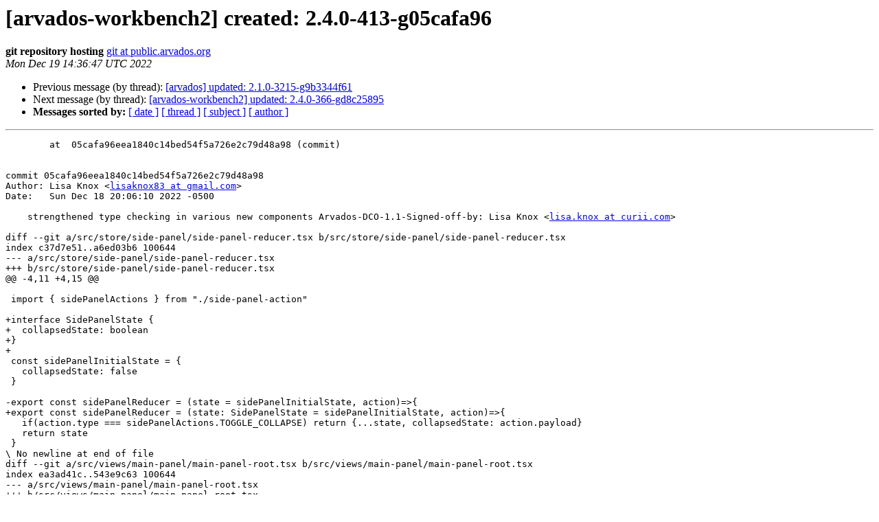

--- FILE ---
content_type: text/html
request_url: https://lists.arvados.org/pipermail/arvados-commits/2022-December/025625.html
body_size: 6627
content:
<!DOCTYPE HTML PUBLIC "-//W3C//DTD HTML 4.01 Transitional//EN">
<HTML>
 <HEAD>
   <TITLE> [arvados-workbench2] created: 2.4.0-413-g05cafa96
   </TITLE>
   <LINK REL="Index" HREF="index.html" >
   <LINK REL="made" HREF="mailto:arvados-commits%40arvados.org?Subject=Re%3A%20%5Barvados-workbench2%5D%20created%3A%202.4.0-413-g05cafa96&In-Reply-To=%3CE1p7HG3-0008Eh-44%40public.arvados.org%3E">
   <META NAME="robots" CONTENT="index,nofollow">
   <style type="text/css">
       pre {
           white-space: pre-wrap;       /* css-2.1, curent FF, Opera, Safari */
           }
   </style>
   <META http-equiv="Content-Type" content="text/html; charset=utf-8">
   <LINK REL="Previous"  HREF="025624.html">
   <LINK REL="Next"  HREF="025626.html">
 </HEAD>
 <BODY BGCOLOR="#ffffff">
   <H1>[arvados-workbench2] created: 2.4.0-413-g05cafa96</H1>
    <B>git repository hosting</B> 
    <A HREF="mailto:arvados-commits%40arvados.org?Subject=Re%3A%20%5Barvados-workbench2%5D%20created%3A%202.4.0-413-g05cafa96&In-Reply-To=%3CE1p7HG3-0008Eh-44%40public.arvados.org%3E"
       TITLE="[arvados-workbench2] created: 2.4.0-413-g05cafa96">git at public.arvados.org
       </A><BR>
    <I>Mon Dec 19 14:36:47 UTC 2022</I>
    <P><UL>
        <LI>Previous message (by thread): <A HREF="025624.html">[arvados] updated: 2.1.0-3215-g9b3344f61
</A></li>
        <LI>Next message (by thread): <A HREF="025626.html">[arvados-workbench2] updated: 2.4.0-366-gd8c25895
</A></li>
         <LI> <B>Messages sorted by:</B> 
              <a href="date.html#25625">[ date ]</a>
              <a href="thread.html#25625">[ thread ]</a>
              <a href="subject.html#25625">[ subject ]</a>
              <a href="author.html#25625">[ author ]</a>
         </LI>
       </UL>
    <HR>  
<!--beginarticle-->
<PRE>        at  05cafa96eea1840c14bed54f5a726e2c79d48a98 (commit)


commit 05cafa96eea1840c14bed54f5a726e2c79d48a98
Author: Lisa Knox &lt;<A HREF="https://lists.arvados.org/mailman/listinfo/arvados-commits">lisaknox83 at gmail.com</A>&gt;
Date:   Sun Dec 18 20:06:10 2022 -0500

    strengthened type checking in various new components Arvados-DCO-1.1-Signed-off-by: Lisa Knox &lt;<A HREF="https://lists.arvados.org/mailman/listinfo/arvados-commits">lisa.knox at curii.com</A>&gt;

diff --git a/src/store/side-panel/side-panel-reducer.tsx b/src/store/side-panel/side-panel-reducer.tsx
index c37d7e51..a6ed03b6 100644
--- a/src/store/side-panel/side-panel-reducer.tsx
+++ b/src/store/side-panel/side-panel-reducer.tsx
@@ -4,11 +4,15 @@
 
 import { sidePanelActions } from &quot;./side-panel-action&quot;
 
+interface SidePanelState {
+  collapsedState: boolean
+}
+
 const sidePanelInitialState = {
   collapsedState: false
 }
 
-export const sidePanelReducer = (state = sidePanelInitialState, action)=&gt;{
+export const sidePanelReducer = (state: SidePanelState = sidePanelInitialState, action)=&gt;{
   if(action.type === sidePanelActions.TOGGLE_COLLAPSE) return {...state, collapsedState: action.payload}
   return state
 }
\ No newline at end of file
diff --git a/src/views/main-panel/main-panel-root.tsx b/src/views/main-panel/main-panel-root.tsx
index ea3ad41c..543e9c63 100644
--- a/src/views/main-panel/main-panel-root.tsx
+++ b/src/views/main-panel/main-panel-root.tsx
@@ -35,34 +35,38 @@ export interface MainPanelRootDataProps {
     sidePanelIsCollapsed: boolean;
 }
 
-type MainPanelRootProps = MainPanelRootDataProps &amp; WithStyles&lt;CssRules&gt;;
+interface MainPanelRootDispatchProps {
+    toggleSidePanel: () =&gt; void
+}
+
+type MainPanelRootProps = MainPanelRootDataProps &amp; MainPanelRootDispatchProps &amp; WithStyles&lt;CssRules&gt;;
 
 export const MainPanelRoot = withStyles(styles)(
-    (props: MainPanelRootProps | any) =&gt;{
-        const{ classes, loading, working, user, buildInfo, uuidPrefix,
-            isNotLinking, isLinkingPath, siteBanner, sessionIdleTimeout, sidePanelIsCollapsed } = props
-            return loading
+    ({ classes, loading, working, user, buildInfo, uuidPrefix,
+        isNotLinking, isLinkingPath, siteBanner, sessionIdleTimeout, 
+        sidePanelIsCollapsed, toggleSidePanel }: MainPanelRootProps) =&gt;{
+        return loading
             ? &lt;WorkbenchLoadingScreen /&gt;
             : &lt;&gt;
-                {isNotLinking &amp;&amp; &lt;MainAppBar
-                    user={user}
-                    buildInfo={buildInfo}
-                    uuidPrefix={uuidPrefix}
-                    siteBanner={siteBanner}
-                    sidePanelIsCollapsed={sidePanelIsCollapsed}
-                    toggleSidePanel={props.toggleSidePanel}
-                    &gt;
-                    {working
-                        ? &lt;LinearProgress color=&quot;secondary&quot; data-cy=&quot;linear-progress&quot; /&gt;
-                        : null}
-                &lt;/MainAppBar&gt;}
-                &lt;Grid container direction=&quot;column&quot; className={classes.root}&gt;
-                    {user
-                        ? (user.isActive || (!user.isActive &amp;&amp; isLinkingPath)
-                        ? &lt;WorkbenchPanel isNotLinking={isNotLinking} isUserActive={user.isActive} sessionIdleTimeout={sessionIdleTimeout} sidePanelIsCollapsed={sidePanelIsCollapsed}/&gt;
-                        : &lt;InactivePanel /&gt;)
-                        : &lt;LoginPanel /&gt;}
-                &lt;/Grid&gt;
-            &lt;/&gt;
-}
+            {isNotLinking &amp;&amp; &lt;MainAppBar
+                user={user}
+                buildInfo={buildInfo}
+                uuidPrefix={uuidPrefix}
+                siteBanner={siteBanner}
+                sidePanelIsCollapsed={sidePanelIsCollapsed}
+                toggleSidePanel={toggleSidePanel}
+                &gt;
+                {working
+                    ? &lt;LinearProgress color=&quot;secondary&quot; data-cy=&quot;linear-progress&quot; /&gt;
+                    : null}
+            &lt;/MainAppBar&gt;}
+            &lt;Grid container direction=&quot;column&quot; className={classes.root}&gt;
+                {user
+                    ? (user.isActive || (!user.isActive &amp;&amp; isLinkingPath)
+                    ? &lt;WorkbenchPanel isNotLinking={isNotLinking} isUserActive={user.isActive} sessionIdleTimeout={sessionIdleTimeout} sidePanelIsCollapsed={sidePanelIsCollapsed}/&gt;
+                    : &lt;InactivePanel /&gt;)
+                    : &lt;LoginPanel /&gt;}
+            &lt;/Grid&gt;
+        &lt;/&gt;
+    }
 );

commit 595695460da3256554e3651c03ffb49322f0558f
Author: Lisa Knox &lt;<A HREF="https://lists.arvados.org/mailman/listinfo/arvados-commits">lisaknox83 at gmail.com</A>&gt;
Date:   Sun Dec 18 19:45:34 2022 -0500

    minor cleanup Arvados-DCO-1.1-Signed-off-by: Lisa Knox &lt;<A HREF="https://lists.arvados.org/mailman/listinfo/arvados-commits">lisa.knox at curii.com</A>&gt;

diff --git a/src/store/side-panel/side-panel-reducer.tsx b/src/store/side-panel/side-panel-reducer.tsx
new file mode 100644
index 00000000..c37d7e51
--- /dev/null
+++ b/src/store/side-panel/side-panel-reducer.tsx
@@ -0,0 +1,14 @@
+// Copyright (C) The Arvados Authors. All rights reserved.
+//
+// SPDX-License-Identifier: AGPL-3.0
+
+import { sidePanelActions } from &quot;./side-panel-action&quot;
+
+const sidePanelInitialState = {
+  collapsedState: false
+}
+
+export const sidePanelReducer = (state = sidePanelInitialState, action)=&gt;{
+  if(action.type === sidePanelActions.TOGGLE_COLLAPSE) return {...state, collapsedState: action.payload}
+  return state
+}
\ No newline at end of file

commit 1fd27a3f5cbf1ac44f2f70e0abcfb7072ed43684
Author: Lisa Knox &lt;<A HREF="https://lists.arvados.org/mailman/listinfo/arvados-commits">lisaknox83 at gmail.com</A>&gt;
Date:   Sun Dec 18 19:41:40 2022 -0500

    added side-panel-reducer file, minor code cleanup Arvados-DCO-1.1-Signed-off-by: Lisa Knox &lt;<A HREF="https://lists.arvados.org/mailman/listinfo/arvados-commits">lisa.knox at curii.com</A>&gt;

diff --git a/src/store/side-panel/side-panel-action.ts b/src/store/side-panel/side-panel-action.ts
index 9e8da283..e4f53cea 100644
--- a/src/store/side-panel/side-panel-action.ts
+++ b/src/store/side-panel/side-panel-action.ts
@@ -5,7 +5,17 @@
 import { Dispatch } from 'redux';
 import { navigateTo } from 'store/navigation/navigation-action';
 
+export const sidePanelActions = {
+    TOGGLE_COLLAPSE: 'TOGGLE_COLLAPSE'
+}
+
 export const navigateFromSidePanel = (id: string) =&gt;
     (dispatch: Dispatch) =&gt; {
         dispatch&lt;any&gt;(navigateTo(id));
     };
+
+export const toggleSidePanel = (collapsedState: boolean) =&gt; {
+    return (dispatch) =&gt; {
+        dispatch({type: sidePanelActions.TOGGLE_COLLAPSE, payload: !collapsedState})
+    }
+}
\ No newline at end of file
diff --git a/src/store/store.ts b/src/store/store.ts
index 2925d8f9..303b9dc0 100644
--- a/src/store/store.ts
+++ b/src/store/store.ts
@@ -73,6 +73,7 @@ import { ALL_PROCESSES_PANEL_ID } from './all-processes-panel/all-processes-pane
 import { Config } from 'common/config';
 import { pluginConfig } from 'plugins';
 import { MiddlewareListReducer } from 'common/plugintypes';
+import { sidePanelReducer } from './side-panel/side-panel-reducer'
 
 declare global {
     interface Window {
@@ -185,22 +186,6 @@ export function configureStore(history: History, services: ServiceRepository, co
     return createStore(rootReducer, enhancer);
 }
 
-//TODO: put sidePanel items in separate file and import
-export const toggleSidePanel = (collapsedState: boolean) =&gt; {
-    return (dispatch) =&gt; {
-        dispatch({type: 'TOGGLE_COLLAPSE', payload: !collapsedState})
-    }
-}
-
-const sidePanelInitialState = {
-    collapsedState: false
-}
-
-const sidePanelReducer = (state = sidePanelInitialState, action)=&gt;{
-    if(action.type === 'TOGGLE_COLLAPSE') return {...state, collapsedState: action.payload}
-    return state
-}
-
 const createRootReducer = (services: ServiceRepository) =&gt; combineReducers({
     auth: authReducer(services),
     collectionPanel: collectionPanelReducer,
diff --git a/src/views-components/side-panel/side-panel.tsx b/src/views-components/side-panel/side-panel.tsx
index dce8217a..3c4d19f8 100644
--- a/src/views-components/side-panel/side-panel.tsx
+++ b/src/views-components/side-panel/side-panel.tsx
@@ -50,7 +50,6 @@ export const SidePanel = withStyles(styles)(
     ));
 
 export const CollapseLeftPanelTrigger = (props) =&gt;{ 
-    console.log(props)
     return &lt;Tooltip disableFocusListener title=&quot;Toggle Side Panel&quot;&gt;
                 &lt;IconButton onClick={()=&gt;{props.toggleSidePanel(props.sidepanelcollapsed)}}&gt;
                     &lt;MenuIcon aria-label=&quot;Toggle Side Panel&quot; /&gt;
diff --git a/src/views/main-panel/main-panel-root.tsx b/src/views/main-panel/main-panel-root.tsx
index 2019f7bc..ea3ad41c 100644
--- a/src/views/main-panel/main-panel-root.tsx
+++ b/src/views/main-panel/main-panel-root.tsx
@@ -11,7 +11,6 @@ import { LoginPanel } from 'views/login-panel/login-panel';
 import { InactivePanel } from 'views/inactive-panel/inactive-panel';
 import { WorkbenchLoadingScreen } from 'views/workbench/workbench-loading-screen';
 import { MainAppBar } from 'views-components/main-app-bar/main-app-bar';
-import { toggleSidePanel } from 'store/store';
 
 type CssRules = 'root';
 
@@ -41,7 +40,7 @@ type MainPanelRootProps = MainPanelRootDataProps &amp; WithStyles&lt;CssRules&gt;;
 export const MainPanelRoot = withStyles(styles)(
     (props: MainPanelRootProps | any) =&gt;{
         const{ classes, loading, working, user, buildInfo, uuidPrefix,
-            isNotLinking, isLinkingPath, siteBanner, sessionIdleTimeout, sidePanelIsCollapsed: sidePanelIsCollapsed } = props
+            isNotLinking, isLinkingPath, siteBanner, sessionIdleTimeout, sidePanelIsCollapsed } = props
             return loading
             ? &lt;WorkbenchLoadingScreen /&gt;
             : &lt;&gt;
diff --git a/src/views/main-panel/main-panel.tsx b/src/views/main-panel/main-panel.tsx
index 0be47f48..fac3da67 100644
--- a/src/views/main-panel/main-panel.tsx
+++ b/src/views/main-panel/main-panel.tsx
@@ -10,7 +10,7 @@ import { isSystemWorking } from 'store/progress-indicator/progress-indicator-red
 import { isWorkbenchLoading } from 'store/workbench/workbench-actions';
 import { LinkAccountPanelStatus } from 'store/link-account-panel/link-account-panel-reducer';
 import { matchLinkAccountRoute } from 'routes/routes';
-import { toggleSidePanel } from &quot;store/store&quot;;
+import { toggleSidePanel } from &quot;store/side-panel/side-panel-action&quot;;
 
 const mapStateToProps = (state: RootState): MainPanelRootDataProps =&gt; {
     return {
diff --git a/src/views/workbench/workbench.tsx b/src/views/workbench/workbench.tsx
index d7ab911e..030ed6df 100644
--- a/src/views/workbench/workbench.tsx
+++ b/src/views/workbench/workbench.tsx
@@ -2,7 +2,7 @@
 //
 // SPDX-License-Identifier: AGPL-3.0
 
-import React, { useState } from 'react';
+import React from 'react';
 import { StyleRulesCallback, WithStyles, withStyles } from '@material-ui/core/styles';
 import { Route, Switch } from &quot;react-router&quot;;
 import { ProjectPanel } from &quot;views/project-panel/project-panel&quot;;

commit 818979d32a30f9b0bdbf5cee646124c131386d70
Author: Lisa Knox &lt;<A HREF="https://lists.arvados.org/mailman/listinfo/arvados-commits">lisaknox83 at gmail.com</A>&gt;
Date:   Sun Dec 18 18:08:29 2022 -0500

    collapse toggle button in main app bar, redux store set up to handle state change Arvados-DCO-1.1-Signed-off-by: Lisa Knox &lt;<A HREF="https://lists.arvados.org/mailman/listinfo/arvados-commits">lisa.knox at curii.com</A>&gt;

diff --git a/src/store/store.ts b/src/store/store.ts
index 94f110a0..2925d8f9 100644
--- a/src/store/store.ts
+++ b/src/store/store.ts
@@ -185,6 +185,22 @@ export function configureStore(history: History, services: ServiceRepository, co
     return createStore(rootReducer, enhancer);
 }
 
+//TODO: put sidePanel items in separate file and import
+export const toggleSidePanel = (collapsedState: boolean) =&gt; {
+    return (dispatch) =&gt; {
+        dispatch({type: 'TOGGLE_COLLAPSE', payload: !collapsedState})
+    }
+}
+
+const sidePanelInitialState = {
+    collapsedState: false
+}
+
+const sidePanelReducer = (state = sidePanelInitialState, action)=&gt;{
+    if(action.type === 'TOGGLE_COLLAPSE') return {...state, collapsedState: action.payload}
+    return state
+}
+
 const createRootReducer = (services: ServiceRepository) =&gt; combineReducers({
     auth: authReducer(services),
     collectionPanel: collectionPanelReducer,
@@ -212,5 +228,6 @@ const createRootReducer = (services: ServiceRepository) =&gt; combineReducers({
     virtualMachines: virtualMachinesReducer,
     repositories: repositoriesReducer,
     keepServices: keepServicesReducer,
-    linkAccountPanel: linkAccountPanelReducer
+    linkAccountPanel: linkAccountPanelReducer,
+    sidePanel: sidePanelReducer
 });
diff --git a/src/views-components/main-app-bar/main-app-bar.tsx b/src/views-components/main-app-bar/main-app-bar.tsx
index 442b9034..fd0bc6ca 100644
--- a/src/views-components/main-app-bar/main-app-bar.tsx
+++ b/src/views-components/main-app-bar/main-app-bar.tsx
@@ -15,6 +15,8 @@ import { HelpMenu } from 'views-components/main-app-bar/help-menu';
 import { ReactNode } from &quot;react&quot;;
 import { AdminMenu } from &quot;views-components/main-app-bar/admin-menu&quot;;
 import { pluginConfig } from 'plugins';
+import { CollapseLeftPanelTrigger } from 'views-components/side-panel/side-panel'
+// import { toggleSidePanel } from &quot;store/store&quot;;
 
 type CssRules = 'toolbar' | 'link';
 
@@ -34,6 +36,8 @@ interface MainAppBarDataProps {
     children?: ReactNode;
     uuidPrefix: string;
     siteBanner: string;
+    sidePanelIsCollapsed: boolean;
+    toggleSidePanel: (collapsedState:boolean) =&gt; void
 }
 
 export type MainAppBarProps = MainAppBarDataProps &amp; WithStyles&lt;CssRules&gt;;
@@ -42,6 +46,9 @@ export const MainAppBar = withStyles(styles)(
     (props: MainAppBarProps) =&gt; {
         return &lt;AppBar position=&quot;absolute&quot;&gt;
             &lt;Toolbar className={props.classes.toolbar}&gt;
+                &lt;CollapseLeftPanelTrigger sidepanelcollapsed={props.sidePanelIsCollapsed} 
+                toggleSidePanel={props.toggleSidePanel}
+                /&gt;
                 &lt;Grid container justify=&quot;space-between&quot;&gt;
                     {pluginConfig.appBarLeft || &lt;Grid container item xs={3} direction=&quot;column&quot; justify=&quot;center&quot;&gt;
                         &lt;Typography variant='h6' color=&quot;inherit&quot; noWrap&gt;
@@ -49,7 +56,9 @@ export const MainAppBar = withStyles(styles)(
                                 &lt;span dangerouslySetInnerHTML={{ __html: props.siteBanner }} /&gt; ({props.uuidPrefix})
                 &lt;/Link&gt;
                         &lt;/Typography&gt;
-                        &lt;Typography variant=&quot;caption&quot; color=&quot;inherit&quot;&gt;{props.buildInfo}&lt;/Typography&gt;
+                        &lt;Typography variant=&quot;caption&quot; color=&quot;inherit&quot;&gt;
+                            
+                            {props.buildInfo}&lt;/Typography&gt;
                     &lt;/Grid&gt;}
                     &lt;Grid
                         item
diff --git a/src/views-components/side-panel/side-panel.tsx b/src/views-components/side-panel/side-panel.tsx
index 429e984d..dce8217a 100644
--- a/src/views-components/side-panel/side-panel.tsx
+++ b/src/views-components/side-panel/side-panel.tsx
@@ -9,9 +9,12 @@ import { SidePanelTree, SidePanelTreeProps } from 'views-components/side-panel-t
 import { Dispatch } from 'redux';
 import { connect } from 'react-redux';
 import { navigateFromSidePanel } from 'store/side-panel/side-panel-action';
-import { Grid } from '@material-ui/core';
+import { Grid, Tooltip, IconButton  } from '@material-ui/core';
 import { SidePanelButton } from 'views-components/side-panel-button/side-panel-button';
 import { RootState } from 'store/store';
+import MenuIcon from &quot;@material-ui/icons/Menu&quot;;
+// import { IconButtonProps } from '@material-ui/core/IconButton';
+// import { toggleSidePanel } from 'store/store';
 
 const DRAWER_WIDTH = 240;
 
@@ -45,3 +48,12 @@ export const SidePanel = withStyles(styles)(
                 &lt;SidePanelTree {...props} /&gt;
             &lt;/Grid&gt;
     ));
+
+export const CollapseLeftPanelTrigger = (props) =&gt;{ 
+    console.log(props)
+    return &lt;Tooltip disableFocusListener title=&quot;Toggle Side Panel&quot;&gt;
+                &lt;IconButton onClick={()=&gt;{props.toggleSidePanel(props.sidepanelcollapsed)}}&gt;
+                    &lt;MenuIcon aria-label=&quot;Toggle Side Panel&quot; /&gt;
+                &lt;/IconButton&gt;
+            &lt;/Tooltip&gt;
+    };
\ No newline at end of file
diff --git a/src/views/main-panel/main-panel-root.tsx b/src/views/main-panel/main-panel-root.tsx
index 5853acb0..2019f7bc 100644
--- a/src/views/main-panel/main-panel-root.tsx
+++ b/src/views/main-panel/main-panel-root.tsx
@@ -11,6 +11,7 @@ import { LoginPanel } from 'views/login-panel/login-panel';
 import { InactivePanel } from 'views/inactive-panel/inactive-panel';
 import { WorkbenchLoadingScreen } from 'views/workbench/workbench-loading-screen';
 import { MainAppBar } from 'views-components/main-app-bar/main-app-bar';
+import { toggleSidePanel } from 'store/store';
 
 type CssRules = 'root';
 
@@ -32,21 +33,26 @@ export interface MainPanelRootDataProps {
     isLinkingPath: boolean;
     siteBanner: string;
     sessionIdleTimeout: number;
+    sidePanelIsCollapsed: boolean;
 }
 
 type MainPanelRootProps = MainPanelRootDataProps &amp; WithStyles&lt;CssRules&gt;;
 
 export const MainPanelRoot = withStyles(styles)(
-    ({ classes, loading, working, user, buildInfo, uuidPrefix,
-        isNotLinking, isLinkingPath, siteBanner, sessionIdleTimeout }: MainPanelRootProps) =&gt;
-        loading
+    (props: MainPanelRootProps | any) =&gt;{
+        const{ classes, loading, working, user, buildInfo, uuidPrefix,
+            isNotLinking, isLinkingPath, siteBanner, sessionIdleTimeout, sidePanelIsCollapsed: sidePanelIsCollapsed } = props
+            return loading
             ? &lt;WorkbenchLoadingScreen /&gt;
             : &lt;&gt;
                 {isNotLinking &amp;&amp; &lt;MainAppBar
                     user={user}
                     buildInfo={buildInfo}
                     uuidPrefix={uuidPrefix}
-                    siteBanner={siteBanner}&gt;
+                    siteBanner={siteBanner}
+                    sidePanelIsCollapsed={sidePanelIsCollapsed}
+                    toggleSidePanel={props.toggleSidePanel}
+                    &gt;
                     {working
                         ? &lt;LinearProgress color=&quot;secondary&quot; data-cy=&quot;linear-progress&quot; /&gt;
                         : null}
@@ -54,9 +60,10 @@ export const MainPanelRoot = withStyles(styles)(
                 &lt;Grid container direction=&quot;column&quot; className={classes.root}&gt;
                     {user
                         ? (user.isActive || (!user.isActive &amp;&amp; isLinkingPath)
-                            ? &lt;WorkbenchPanel isNotLinking={isNotLinking} isUserActive={user.isActive} sessionIdleTimeout={sessionIdleTimeout} /&gt;
-                            : &lt;InactivePanel /&gt;)
+                        ? &lt;WorkbenchPanel isNotLinking={isNotLinking} isUserActive={user.isActive} sessionIdleTimeout={sessionIdleTimeout} sidePanelIsCollapsed={sidePanelIsCollapsed}/&gt;
+                        : &lt;InactivePanel /&gt;)
                         : &lt;LoginPanel /&gt;}
                 &lt;/Grid&gt;
             &lt;/&gt;
+}
 );
diff --git a/src/views/main-panel/main-panel.tsx b/src/views/main-panel/main-panel.tsx
index 2968499d..0be47f48 100644
--- a/src/views/main-panel/main-panel.tsx
+++ b/src/views/main-panel/main-panel.tsx
@@ -10,6 +10,7 @@ import { isSystemWorking } from 'store/progress-indicator/progress-indicator-red
 import { isWorkbenchLoading } from 'store/workbench/workbench-actions';
 import { LinkAccountPanelStatus } from 'store/link-account-panel/link-account-panel-reducer';
 import { matchLinkAccountRoute } from 'routes/routes';
+import { toggleSidePanel } from &quot;store/store&quot;;
 
 const mapStateToProps = (state: RootState): MainPanelRootDataProps =&gt; {
     return {
@@ -21,10 +22,17 @@ const mapStateToProps = (state: RootState): MainPanelRootDataProps =&gt; {
         isNotLinking: state.linkAccountPanel.status === LinkAccountPanelStatus.NONE || state.linkAccountPanel.status === LinkAccountPanelStatus.INITIAL,
         isLinkingPath: state.router.location ? matchLinkAccountRoute(state.router.location.pathname) !== null : false,
         siteBanner: state.auth.config.clusterConfig.Workbench.SiteName,
-        sessionIdleTimeout: parse(state.auth.config.clusterConfig.Workbench.IdleTimeout, 's') || 0
+        sessionIdleTimeout: parse(state.auth.config.clusterConfig.Workbench.IdleTimeout, 's') || 0,
+        sidePanelIsCollapsed: state.sidePanel.collapsedState,
     };
 };
 
-const mapDispatchToProps = null;
+const mapDispatchToProps = (dispatch) =&gt; {
+    return {
+        toggleSidePanel: (collapsedState)=&gt;{
+            return dispatch(toggleSidePanel(collapsedState))
+        }
+    }
+};
 
 export const MainPanel = connect(mapStateToProps, mapDispatchToProps)(MainPanelRoot);
diff --git a/src/views/workbench/workbench.tsx b/src/views/workbench/workbench.tsx
index 22ed30e9..d7ab911e 100644
--- a/src/views/workbench/workbench.tsx
+++ b/src/views/workbench/workbench.tsx
@@ -99,6 +99,7 @@ import { RestoreCollectionVersionDialog } from 'views-components/collections-dia
 import { WebDavS3InfoDialog } from 'views-components/webdav-s3-dialog/webdav-s3-dialog';
 import { pluginConfig } from 'plugins';
 import { ElementListReducer } from 'common/plugintypes';
+// import { toggleSidePanel } from 'store/store'
 
 type CssRules = 'root' | 'container' | 'splitter' | 'asidePanel' | 'contentWrapper' | 'content';
 
@@ -137,6 +138,7 @@ interface WorkbenchDataProps {
     isUserActive: boolean;
     isNotLinking: boolean;
     sessionIdleTimeout: number;
+    sidePanelIsCollapsed: boolean;
 }
 
 type WorkbenchPanelProps = WithStyles&lt;CssRules&gt; &amp; WorkbenchDataProps;
@@ -185,16 +187,16 @@ const reduceRoutesFn: (a: React.ReactElement[],
 
 routes = React.createElement(React.Fragment, null, pluginConfig.centerPanelList.reduce(reduceRoutesFn, React.Children.toArray(routes.props.children)));
 
+const applyCollapsedState = (isCollapsed) =&gt; {
+    const rightPanel: Element = document.getElementsByClassName('layout-pane')[1]
+    if(rightPanel) {
+        rightPanel.setAttribute('style', `width: ${isCollapsed ? 100 : getSplitterInitialSize()}%`)
+    }
+}
+
 export const WorkbenchPanel =
     withStyles(styles)((props: WorkbenchPanelProps) =&gt;{
-        const [isExpanded, setIsExpanded] = useState&lt;boolean&gt;(false)
-
-        const expandRightPanel = (): void=&gt; {
-            const rightPanel: Element = document.getElementsByClassName('layout-pane')[1]
-            rightPanel.setAttribute('style', `width: ${isExpanded ? getSplitterInitialSize() : 100}%`)
-            setIsExpanded(!isExpanded)
-        }
-
+        applyCollapsedState(props.sidePanelIsCollapsed)
         return &lt;Grid container item xs className={props.classes.root}&gt;
             {props.sessionIdleTimeout &gt; 0 &amp;&amp; &lt;AutoLogout /&gt;}
             &lt;Grid container item xs className={props.classes.container}&gt;
@@ -206,7 +208,6 @@ export const WorkbenchPanel =
                         &lt;SidePanel /&gt;
                     &lt;/Grid&gt;}
                     &lt;Grid container item xs component=&quot;main&quot; direction=&quot;column&quot; className={props.classes.contentWrapper}&gt;
-                    &lt;button onClick={expandRightPanel}&gt;moveSplitter&lt;/button&gt;
                         &lt;Grid item xs&gt;
                             {props.isNotLinking &amp;&amp; &lt;MainContentBar /&gt;}
                         &lt;/Grid&gt;

commit cee5b3efd5287a0e88254f3088b1d4ef80a38dd9
Author: Lisa Knox &lt;<A HREF="https://lists.arvados.org/mailman/listinfo/arvados-commits">lisaknox83 at gmail.com</A>&gt;
Date:   Sat Dec 17 13:48:32 2022 -0500

    css-only collapse working Arvados-DCO-1.1-Signed-off-by: Lisa Knox &lt;<A HREF="https://lists.arvados.org/mailman/listinfo/arvados-commits">lisa.knox at curii.com</A>&gt;

diff --git a/src/views/workbench/workbench.tsx b/src/views/workbench/workbench.tsx
index df76a71d..22ed30e9 100644
--- a/src/views/workbench/workbench.tsx
+++ b/src/views/workbench/workbench.tsx
@@ -187,7 +187,14 @@ routes = React.createElement(React.Fragment, null, pluginConfig.centerPanelList.
 
 export const WorkbenchPanel =
     withStyles(styles)((props: WorkbenchPanelProps) =&gt;{
-        const [collapsedState, setCollapsedState] = useState&lt;boolean&gt;(false)
+        const [isExpanded, setIsExpanded] = useState&lt;boolean&gt;(false)
+
+        const expandRightPanel = (): void=&gt; {
+            const rightPanel: Element = document.getElementsByClassName('layout-pane')[1]
+            rightPanel.setAttribute('style', `width: ${isExpanded ? getSplitterInitialSize() : 100}%`)
+            setIsExpanded(!isExpanded)
+        }
+
         return &lt;Grid container item xs className={props.classes.root}&gt;
             {props.sessionIdleTimeout &gt; 0 &amp;&amp; &lt;AutoLogout /&gt;}
             &lt;Grid container item xs className={props.classes.container}&gt;
@@ -195,11 +202,11 @@ export const WorkbenchPanel =
                     primaryIndex={0} primaryMinSize={10}
                     secondaryInitialSize={getSplitterInitialSize()} secondaryMinSize={40}
                     onSecondaryPaneSizeChange={saveSplitterSize}&gt;
-                    {props.isUserActive &amp;&amp; props.isNotLinking &amp;&amp; !collapsedState &amp;&amp; &lt;Grid container item xs component='aside' direction='column' className={props.classes.asidePanel}&gt;
+                    {props.isUserActive &amp;&amp; props.isNotLinking &amp;&amp; &lt;Grid container item xs component='aside' direction='column' className={props.classes.asidePanel}&gt;
                         &lt;SidePanel /&gt;
                     &lt;/Grid&gt;}
                     &lt;Grid container item xs component=&quot;main&quot; direction=&quot;column&quot; className={props.classes.contentWrapper}&gt;
-                    &lt;button onClick={()=&gt;setCollapsedState(!collapsedState)}&gt;collpase&lt;/button&gt;
+                    &lt;button onClick={expandRightPanel}&gt;moveSplitter&lt;/button&gt;
                         &lt;Grid item xs&gt;
                             {props.isNotLinking &amp;&amp; &lt;MainContentBar /&gt;}
                         &lt;/Grid&gt;

commit 69fe13bc122eb2da2f5c7f7f6746394b04b09a8b
Author: Lisa Knox &lt;<A HREF="https://lists.arvados.org/mailman/listinfo/arvados-commits">lisaknox83 at gmail.com</A>&gt;
Date:   Fri Dec 16 16:36:28 2022 -0500

    initial collapse functionality, also fixed random typo Arvados-DCO-1.1-Signed-off-by: Lisa Knox &lt;<A HREF="https://lists.arvados.org/mailman/listinfo/arvados-commits">lisa.knox at curii.com</A>&gt;

diff --git a/src/views-components/side-panel/side-panel.tsx b/src/views-components/side-panel/side-panel.tsx
index 218b624c..429e984d 100644
--- a/src/views-components/side-panel/side-panel.tsx
+++ b/src/views-components/side-panel/side-panel.tsx
@@ -13,7 +13,7 @@ import { Grid } from '@material-ui/core';
 import { SidePanelButton } from 'views-components/side-panel-button/side-panel-button';
 import { RootState } from 'store/store';
 
-const DRAWER_WITDH = 240;
+const DRAWER_WIDTH = 240;
 
 type CssRules = 'root';
 
@@ -23,7 +23,7 @@ const styles: StyleRulesCallback&lt;CssRules&gt; = (theme: ArvadosTheme) =&gt; ({
         borderRight: `1px solid ${theme.palette.divider}`,
         height: '100%',
         overflowX: 'auto',
-        width: DRAWER_WITDH,
+        width: DRAWER_WIDTH,
     }
 });
 
diff --git a/src/views/workbench/workbench.tsx b/src/views/workbench/workbench.tsx
index a6c49e34..df76a71d 100644
--- a/src/views/workbench/workbench.tsx
+++ b/src/views/workbench/workbench.tsx
@@ -2,7 +2,7 @@
 //
 // SPDX-License-Identifier: AGPL-3.0
 
-import React from 'react';
+import React, { useState } from 'react';
 import { StyleRulesCallback, WithStyles, withStyles } from '@material-ui/core/styles';
 import { Route, Switch } from &quot;react-router&quot;;
 import { ProjectPanel } from &quot;views/project-panel/project-panel&quot;;
@@ -186,18 +186,20 @@ const reduceRoutesFn: (a: React.ReactElement[],
 routes = React.createElement(React.Fragment, null, pluginConfig.centerPanelList.reduce(reduceRoutesFn, React.Children.toArray(routes.props.children)));
 
 export const WorkbenchPanel =
-    withStyles(styles)((props: WorkbenchPanelProps) =&gt;
-        &lt;Grid container item xs className={props.classes.root}&gt;
+    withStyles(styles)((props: WorkbenchPanelProps) =&gt;{
+        const [collapsedState, setCollapsedState] = useState&lt;boolean&gt;(false)
+        return &lt;Grid container item xs className={props.classes.root}&gt;
             {props.sessionIdleTimeout &gt; 0 &amp;&amp; &lt;AutoLogout /&gt;}
             &lt;Grid container item xs className={props.classes.container}&gt;
                 &lt;SplitterLayout customClassName={props.classes.splitter} percentage={true}
                     primaryIndex={0} primaryMinSize={10}
                     secondaryInitialSize={getSplitterInitialSize()} secondaryMinSize={40}
                     onSecondaryPaneSizeChange={saveSplitterSize}&gt;
-                    {props.isUserActive &amp;&amp; props.isNotLinking &amp;&amp; &lt;Grid container item xs component='aside' direction='column' className={props.classes.asidePanel}&gt;
+                    {props.isUserActive &amp;&amp; props.isNotLinking &amp;&amp; !collapsedState &amp;&amp; &lt;Grid container item xs component='aside' direction='column' className={props.classes.asidePanel}&gt;
                         &lt;SidePanel /&gt;
                     &lt;/Grid&gt;}
                     &lt;Grid container item xs component=&quot;main&quot; direction=&quot;column&quot; className={props.classes.contentWrapper}&gt;
+                    &lt;button onClick={()=&gt;setCollapsedState(!collapsedState)}&gt;collpase&lt;/button&gt;
                         &lt;Grid item xs&gt;
                             {props.isNotLinking &amp;&amp; &lt;MainContentBar /&gt;}
                         &lt;/Grid&gt;
@@ -271,5 +273,5 @@ export const WorkbenchPanel =
             &lt;FedLogin /&gt;
             &lt;WebDavS3InfoDialog /&gt;
             {React.createElement(React.Fragment, null, pluginConfig.dialogs)}
-        &lt;/Grid&gt;
+        &lt;/Grid&gt;}
     );

-----------------------------------------------------------------------


hooks/post-receive
-- 


</PRE>


<!--endarticle-->
    <HR>
    <P><UL>
        <!--threads-->
	<LI>Previous message (by thread): <A HREF="025624.html">[arvados] updated: 2.1.0-3215-g9b3344f61
</A></li>
	<LI>Next message (by thread): <A HREF="025626.html">[arvados-workbench2] updated: 2.4.0-366-gd8c25895
</A></li>
         <LI> <B>Messages sorted by:</B> 
              <a href="date.html#25625">[ date ]</a>
              <a href="thread.html#25625">[ thread ]</a>
              <a href="subject.html#25625">[ subject ]</a>
              <a href="author.html#25625">[ author ]</a>
         </LI>
       </UL>

<hr>
<a href="https://lists.arvados.org/mailman/listinfo/arvados-commits">More information about the arvados-commits
mailing list</a><br>
</body></html>
